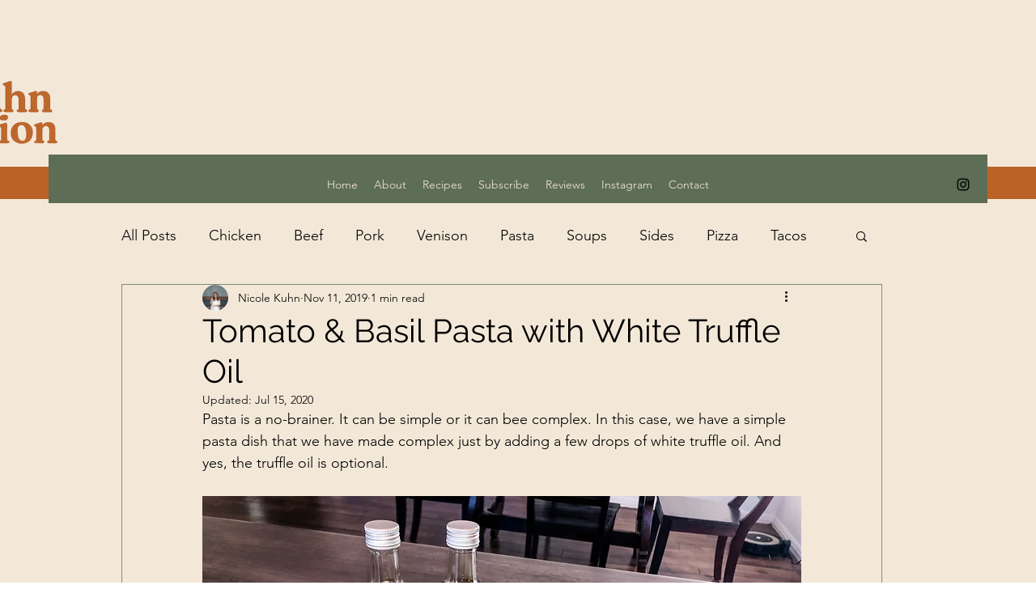

--- FILE ---
content_type: text/html; charset=utf-8
request_url: https://www.google.com/recaptcha/api2/aframe
body_size: 265
content:
<!DOCTYPE HTML><html><head><meta http-equiv="content-type" content="text/html; charset=UTF-8"></head><body><script nonce="vy1vFgtilevJX-0i-i_ztw">/** Anti-fraud and anti-abuse applications only. See google.com/recaptcha */ try{var clients={'sodar':'https://pagead2.googlesyndication.com/pagead/sodar?'};window.addEventListener("message",function(a){try{if(a.source===window.parent){var b=JSON.parse(a.data);var c=clients[b['id']];if(c){var d=document.createElement('img');d.src=c+b['params']+'&rc='+(localStorage.getItem("rc::a")?sessionStorage.getItem("rc::b"):"");window.document.body.appendChild(d);sessionStorage.setItem("rc::e",parseInt(sessionStorage.getItem("rc::e")||0)+1);localStorage.setItem("rc::h",'1769088369435');}}}catch(b){}});window.parent.postMessage("_grecaptcha_ready", "*");}catch(b){}</script></body></html>